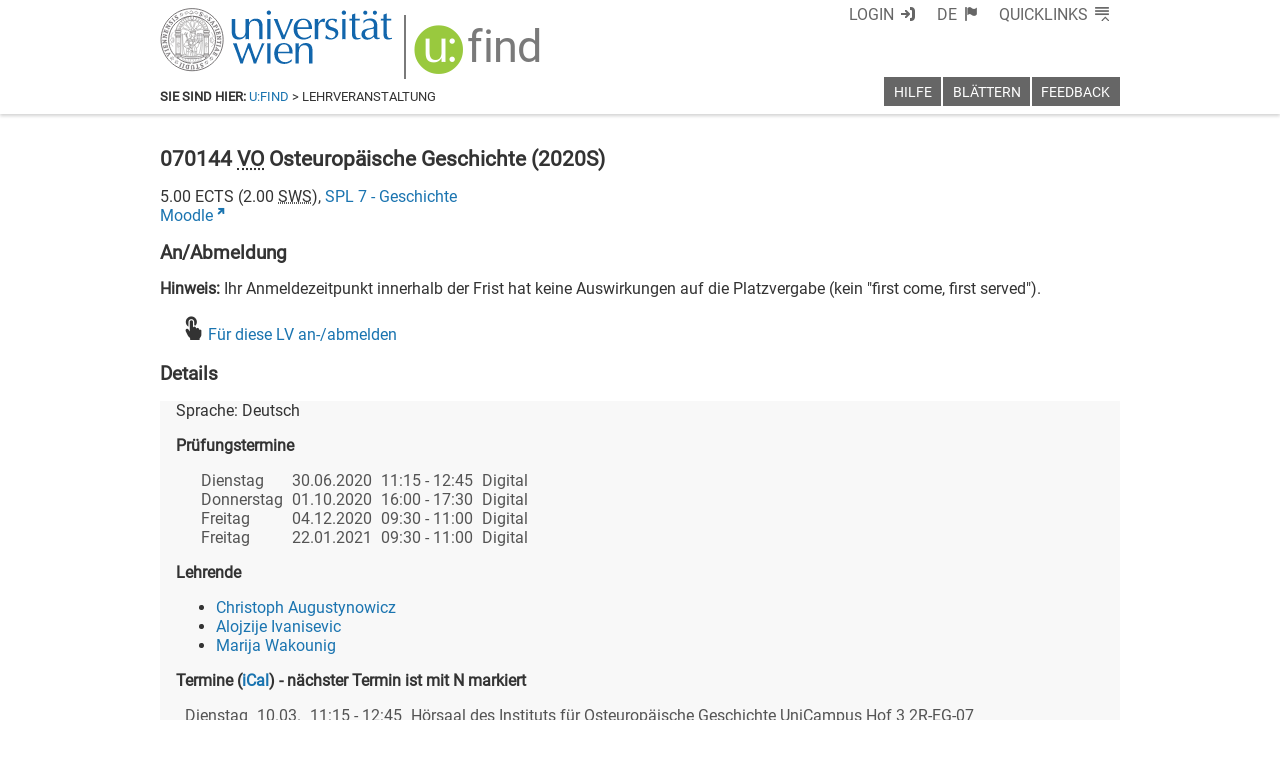

--- FILE ---
content_type: text/xml
request_url: https://m1-ufind.univie.ac.at/courses/070144/2020S
body_size: 6397
content:
<course id="070144" when="2020S" local="false" graceperiod="false" version="2023-05-12T00:13:56+02:00"><longname xml:lang="de">Osteuropäische Geschichte</longname><longname xml:lang="en">Eastern European History</longname><type desc="Vorlesung">VO</type><ects>5.00</ects><sws>2.00</sws><immanent>false</immanent><asexcluded>false</asexcluded><chapters><codes>BA: Osteuropäische Geschichte (5 ECTS); ZWM 1+2 (5 ECTS); Ergänzungen (5 ECTS); EC (5 ECTS); BA UF: (Osteuropäische Geschichte (5 ECTS); Dipl. LA: (5 ECTS); ID MA Osteuropastudien disz. Kompensation (5 ECTS)</codes><chapter path="234846|236053|236055|236059|236063"><category xml:lang="de" path="234846|236053|236055">Bachelor Geschichte (603 [4] - Version 2019)</category><category xml:lang="en" path="234846|236053|236055">Bachelor History (603 [4] - Version 2019)</category><subcategory xml:lang="de" path="234846|236053|236055|236059">Weitere Pflichtmodule (104 ECTS)</subcategory><subcategory xml:lang="en" path="234846|236053|236055|236059">Further Compulsory Modules (104 ECTS)</subcategory><name xml:lang="de">PM4 Aspekte und Räume - Geschichte in Längsschnitten (15 ECTS)</name><name xml:lang="en">PM4 Aspects and Regions - History from a Longitudinal Perspective (15 ECTS)</name></chapter><chapter path="234846|236053|236055|236068|236073"><category xml:lang="de" path="234846|236053|236055">Bachelor Geschichte (603 [4] - Version 2019)</category><category xml:lang="en" path="234846|236053|236055">Bachelor History (603 [4] - Version 2019)</category><subcategory xml:lang="de" path="234846|236053|236055|236068">Zusätzliche Wahlmodule - wählbar statt Erweiterungscurricula (bis zu 45 ECTS)</subcategory><subcategory xml:lang="en" path="234846|236053|236055|236068">Additional Elective Modules - may be chosen instead of extension curricula (up to 45 ECTS)</subcategory><name xml:lang="de">ZWM Weitere Epochen, Aspekte, Räume 1 (15 ECTS)</name><name xml:lang="en">ZWM Further Aspects, Eras and Regions 1 (15 ECTS)</name></chapter><chapter path="234846|236053|236055|236068|236074"><category xml:lang="de" path="234846|236053|236055">Bachelor Geschichte (603 [4] - Version 2019)</category><category xml:lang="en" path="234846|236053|236055">Bachelor History (603 [4] - Version 2019)</category><subcategory xml:lang="de" path="234846|236053|236055|236068">Zusätzliche Wahlmodule - wählbar statt Erweiterungscurricula (bis zu 45 ECTS)</subcategory><subcategory xml:lang="en" path="234846|236053|236055|236068">Additional Elective Modules - may be chosen instead of extension curricula (up to 45 ECTS)</subcategory><name xml:lang="de">ZWM Weitere Epochen, Aspekte, Räume 2 (15 ECTS)</name><name xml:lang="en">ZWM Further Aspects, Eras and Regions 2 (15 ECTS)</name></chapter><chapter path="234846|236053|236079|236086"><category xml:lang="de" path="234846|236053|236079">Bachelor Geschichte (603 [3] - Version 2012) - auslaufend</category><category xml:lang="en" path="234846|236053|236079">Bachelor History (603 [3] - Version 2012) - discontinued</category><subcategory xml:lang="de" path="234846|236053|236079|236086">Aspekte und Räume (25 ECTS)</subcategory><subcategory xml:lang="en" path="234846|236053|236079|236086">Aspects and Regions (25 ECTS)</subcategory><name xml:lang="de">Aspekte und Räume (25 ECTS)</name><name xml:lang="en">Aspects and Regions (25 ECTS)</name></chapter><chapter path="234846|236053|236079|236089"><category xml:lang="de" path="234846|236053|236079">Bachelor Geschichte (603 [3] - Version 2012) - auslaufend</category><category xml:lang="en" path="234846|236053|236079">Bachelor History (603 [3] - Version 2012) - discontinued</category><subcategory xml:lang="de" path="234846|236053|236079|236089">Ergänzung Aspekte, Epochen und Räume (10 ECTS)</subcategory><subcategory xml:lang="en" path="234846|236053|236079|236089">Extension: Aspects, Eras, Regions (10 ECTS)</subcategory><name xml:lang="de">Ergänzung Aspekte, Epochen und Räume (10 ECTS)</name><name xml:lang="en">Extension: Aspects, Eras, Regions (10 ECTS)</name></chapter><chapter path="234846|236053|236079|236094"><category xml:lang="de" path="234846|236053|236079">Bachelor Geschichte (603 [3] - Version 2012) - auslaufend</category><category xml:lang="en" path="234846|236053|236079">Bachelor History (603 [3] - Version 2012) - discontinued</category><subcategory xml:lang="de" path="234846|236053|236079|236094">Zusätzliches Wahlmodul: Weitere Aspekte, Epochen und Räume 1 (15 ECTS)</subcategory><subcategory xml:lang="en" path="234846|236053|236079|236094">Elective 1: Further Aspects, Eras, Regions (15 ECTS)</subcategory><name xml:lang="de">Zusätzliches Wahlmodul: Weitere Aspekte, Epochen und Räume 1 (15 ECTS)</name><name xml:lang="en">Elective 1: Further Aspects, Eras, Regions (15 ECTS)</name></chapter><chapter path="234846|236053|236079|236095"><category xml:lang="de" path="234846|236053|236079">Bachelor Geschichte (603 [3] - Version 2012) - auslaufend</category><category xml:lang="en" path="234846|236053|236079">Bachelor History (603 [3] - Version 2012) - discontinued</category><subcategory xml:lang="de" path="234846|236053|236079|236095">Zusätzliches Wahlmodul: Weitere Aspekte, Epochen und Räume 2 (15 ECTS)</subcategory><subcategory xml:lang="en" path="234846|236053|236079|236095">Elective 2: Further Aspects, Eras, Regions (15 ECTS)</subcategory><name xml:lang="de">Zusätzliches Wahlmodul: Weitere Aspekte, Epochen und Räume 2 (15 ECTS)</name><name xml:lang="en">Elective 2: Further Aspects, Eras, Regions (15 ECTS)</name></chapter><chapter path="234846|236053|236099|236102|236111"><category xml:lang="de" path="234846|236053|236099">Bachelor Lehramt UF Geschichte, Sozialkunde und Politische Bildung (193 050, 198 411)</category><category xml:lang="en" path="234846|236053|236099">Bachelor Teacher training programme: History, Social Studies and Political Education (193 050, 198 411)</category><subcategory xml:lang="de" path="234846|236053|236099|236102">Aspekte und Räume (18 ECTS)</subcategory><subcategory xml:lang="en" path="234846|236053|236099|236102">Aspects and Regions (18 ECTS)</subcategory><name xml:lang="de">UF GSP 03 Aspekte und Räume 1 (13 ECTS)</name><name xml:lang="en">UF GSP 03 Aspects and Eras 1 (13 ECTS)</name></chapter><chapter path="234846|236053|236230|236232|236237|236246"><category xml:lang="de" path="234846|236053|236230">Master Interdisziplinäre Osteuropastudien (610 [2] - Version 2019)</category><category xml:lang="en" path="234846|236053|236230">Master Interdisciplinary East European Studies (610 [2] - Version 2019)</category><subcategory xml:lang="de" path="234846|236053|236230|236232">PM2 Alternative Pflichtmodulgruppen &quot;Disziplinäre Kompensationen&quot; (20 ECTS)</subcategory><subcategory xml:lang="en" path="234846|236053|236230|236232">PM2 Alternative groups of compulsory modules &quot;Compensations&quot; (20 ECTS)</subcategory><name xml:lang="de">PM2.1a Geschichte (10 ECTS)</name><name xml:lang="en">PM2.1a History (10 ECTS)</name></chapter><chapter path="234846|236053|236230|236232|236239|236248"><category xml:lang="de" path="234846|236053|236230">Master Interdisziplinäre Osteuropastudien (610 [2] - Version 2019)</category><category xml:lang="en" path="234846|236053|236230">Master Interdisciplinary East European Studies (610 [2] - Version 2019)</category><subcategory xml:lang="de" path="234846|236053|236230|236232">PM2 Alternative Pflichtmodulgruppen &quot;Disziplinäre Kompensationen&quot; (20 ECTS)</subcategory><subcategory xml:lang="en" path="234846|236053|236230|236232">PM2 Alternative groups of compulsory modules &quot;Compensations&quot; (20 ECTS)</subcategory><name xml:lang="de">PM2.1b Geschichte (10 ECTS)</name><name xml:lang="en">PM2.1b History (10 ECTS)</name></chapter><chapter path="234846|236053|236252|236254|236259|236262"><category xml:lang="de" path="234846|236053|236252">Master Interdisziplinäre Osteuropastudien (610 [1] - Version 2015) - auslaufend</category><category xml:lang="en" path="234846|236053|236252">Master Interdisciplinary East European Studies (610 [1] - Version 2015) - discontinued</category><subcategory xml:lang="de" path="234846|236053|236252|236254">M2 Alternative Pflichtmodulgruppen Disziplinäre Kompensationen (18 ECTS)</subcategory><subcategory xml:lang="en" path="234846|236053|236252|236254">M2 Compensations (18 ECTS)</subcategory><name xml:lang="de">M2.1a Disziplinäre Kompensation: Geschichte (9 ECTS)</name><name xml:lang="en">M2.1a Compensation: Historical Science (9 ECTS)</name></chapter><chapter path="234846|236053|236252|236254|236260|236264"><category xml:lang="de" path="234846|236053|236252">Master Interdisziplinäre Osteuropastudien (610 [1] - Version 2015) - auslaufend</category><category xml:lang="en" path="234846|236053|236252">Master Interdisciplinary East European Studies (610 [1] - Version 2015) - discontinued</category><subcategory xml:lang="de" path="234846|236053|236252|236254">M2 Alternative Pflichtmodulgruppen Disziplinäre Kompensationen (18 ECTS)</subcategory><subcategory xml:lang="en" path="234846|236053|236252|236254">M2 Compensations (18 ECTS)</subcategory><name xml:lang="de">M2.1b Disziplinäre Kompensation Geschichte (9 ECTS)</name><name xml:lang="en">M2.1b Compensation: Historical Science (9 ECTS)</name></chapter><chapter path="234846|236053|236307|236319"><category xml:lang="de" path="234846|236053|236307">Erweiterungscurriculum Geschichte (071)</category><category xml:lang="en" path="234846|236053|236307">Extension Curriculum History (071)</category><subcategory xml:lang="de" path="234846|236053|236307|236319">Osteuropäische Geschichte (5 ECTS)</subcategory><subcategory xml:lang="en" path="234846|236053|236307|236319">Eastern European History (5 ECTS)</subcategory><name xml:lang="de">Osteuropäische Geschichte (5 ECTS)</name><name xml:lang="en">Eastern European History (5 ECTS)</name></chapter></chapters><groups count="1"><group vault="false" id="070144-1" register="839138"><platform type="Moodle">https:&#47;&#47;moodle.univie.ac.at&#47;course&#47;view.php?id=129814</platform><livestream>false</livestream><maxparticipants>0</maxparticipants><languages><language><title xml:lang="de">Deutsch</title><title xml:lang="en">German</title><iso>de</iso></language></languages><wwlong><wwevent begin="2020-03-10T11:15:00+01:00" end="2020-03-10T12:45:00+01:00" vorbesprechung="false"><location><zip>1090</zip><town>Wien</town><address>Spitalgasse 2</address><room>Hörsaal des Instituts für Osteuropäische Geschichte UniCampus Hof 3 2R-EG-07</room><roomextid>18304</roomextid><showroominfo>true</showroominfo></location></wwevent><wwevent begin="2020-03-17T11:15:00+01:00" end="2020-03-17T12:45:00+01:00" vorbesprechung="false"><location><zip>1090</zip><town>Wien</town><address>Spitalgasse 2</address><room>Hörsaal des Instituts für Osteuropäische Geschichte UniCampus Hof 3 2R-EG-07</room><roomextid>18304</roomextid><showroominfo>true</showroominfo></location></wwevent><wwevent begin="2020-03-24T11:15:00+01:00" end="2020-03-24T12:45:00+01:00" vorbesprechung="false"><location><zip>1090</zip><town>Wien</town><address>Spitalgasse 2</address><room>Hörsaal des Instituts für Osteuropäische Geschichte UniCampus Hof 3 2R-EG-07</room><roomextid>18304</roomextid><showroominfo>true</showroominfo></location></wwevent><wwevent begin="2020-03-31T11:15:00+02:00" end="2020-03-31T12:45:00+02:00" vorbesprechung="false"><location><zip>1090</zip><town>Wien</town><address>Spitalgasse 2</address><room>Hörsaal des Instituts für Osteuropäische Geschichte UniCampus Hof 3 2R-EG-07</room><roomextid>18304</roomextid><showroominfo>true</showroominfo></location></wwevent><wwevent begin="2020-04-21T11:15:00+02:00" end="2020-04-21T12:45:00+02:00" vorbesprechung="false"><location><zip>1090</zip><town>Wien</town><address>Spitalgasse 2</address><room>Hörsaal des Instituts für Osteuropäische Geschichte UniCampus Hof 3 2R-EG-07</room><roomextid>18304</roomextid><showroominfo>true</showroominfo></location></wwevent><wwevent begin="2020-04-28T11:15:00+02:00" end="2020-04-28T12:45:00+02:00" vorbesprechung="false"><location><zip>1090</zip><town>Wien</town><address>Spitalgasse 2</address><room>Hörsaal des Instituts für Osteuropäische Geschichte UniCampus Hof 3 2R-EG-07</room><roomextid>18304</roomextid><showroominfo>true</showroominfo></location></wwevent><wwevent begin="2020-05-05T11:15:00+02:00" end="2020-05-05T12:45:00+02:00" vorbesprechung="false"><location><zip>1090</zip><town>Wien</town><address>Spitalgasse 2</address><room>Hörsaal des Instituts für Osteuropäische Geschichte UniCampus Hof 3 2R-EG-07</room><roomextid>18304</roomextid><showroominfo>true</showroominfo></location></wwevent><wwevent begin="2020-05-12T11:15:00+02:00" end="2020-05-12T12:45:00+02:00" vorbesprechung="false"><location><zip>1090</zip><town>Wien</town><address>Spitalgasse 2</address><room>Hörsaal des Instituts für Osteuropäische Geschichte UniCampus Hof 3 2R-EG-07</room><roomextid>18304</roomextid><showroominfo>true</showroominfo></location></wwevent><wwevent begin="2020-05-19T11:15:00+02:00" end="2020-05-19T12:45:00+02:00" vorbesprechung="false"><location><zip>1090</zip><town>Wien</town><address>Spitalgasse 2</address><room>Hörsaal des Instituts für Osteuropäische Geschichte UniCampus Hof 3 2R-EG-07</room><roomextid>18304</roomextid><showroominfo>true</showroominfo></location></wwevent><wwevent begin="2020-05-26T11:15:00+02:00" end="2020-05-26T12:45:00+02:00" vorbesprechung="false"><location><zip>1090</zip><town>Wien</town><address>Spitalgasse 2</address><room>Hörsaal des Instituts für Osteuropäische Geschichte UniCampus Hof 3 2R-EG-07</room><roomextid>18304</roomextid><showroominfo>true</showroominfo></location></wwevent><wwevent begin="2020-06-09T11:15:00+02:00" end="2020-06-09T12:45:00+02:00" vorbesprechung="false"><location><zip>1090</zip><town>Wien</town><address>Spitalgasse 2</address><room>Hörsaal des Instituts für Osteuropäische Geschichte UniCampus Hof 3 2R-EG-07</room><roomextid>18304</roomextid><showroominfo>true</showroominfo></location></wwevent><wwevent begin="2020-06-16T11:15:00+02:00" end="2020-06-16T12:45:00+02:00" vorbesprechung="false"><location><zip>1090</zip><town>Wien</town><address>Spitalgasse 2</address><room>Hörsaal des Instituts für Osteuropäische Geschichte UniCampus Hof 3 2R-EG-07</room><roomextid>18304</roomextid><showroominfo>true</showroominfo></location></wwevent><wwevent begin="2020-06-23T11:15:00+02:00" end="2020-06-23T12:45:00+02:00" vorbesprechung="false"><location><zip>1090</zip><town>Wien</town><address>Spitalgasse 2</address><room>Hörsaal des Instituts für Osteuropäische Geschichte UniCampus Hof 3 2R-EG-07</room><roomextid>18304</roomextid><showroominfo>true</showroominfo></location></wwevent></wwlong><lecturers><lecturer id="10187" type="V"><firstname>Christoph</firstname><lastname>Augustynowicz</lastname></lecturer><lecturer id="2256" type="VO"><firstname>Alojzije</firstname><lastname>Ivanisevic</lastname></lecturer><lecturer id="6045" type="VO"><firstname>Marija</firstname><lastname>Wakounig</lastname></lecturer></lecturers><registrations></registrations><info><comment xml:lang="de">Inhalt:&lt;br&#47;&gt;1. Einführung in den historischen Osteuropa-Begriff und Definitionsversuche der osteuropäischen Großregionen.&lt;br&#47;&gt;2. Herrschaftsstrukturen (Überblick über die historische Entwicklung in den drei Großregionen).&lt;br&#47;&gt;3. Gesellschaftsstrukturen und Wirtschaftsräume.&lt;br&#47;&gt;4. Kultur und Wissenschaft.&lt;p&#47;&gt;Ziele:&lt;br&#47;&gt;Orientierung in historischen Zeiten und Regionen des Östlichen Europa.&lt;br&#47;&gt;Beherrschung der grundlegenden wissenschaftlichen Fachterminologie.&lt;p&#47;&gt;Methoden:&lt;br&#47;&gt;Vortrag mit Beantwortung von Fragen der Studierenden.</comment><performance xml:lang="de">schriftliche Prüfung, bestehend aus drei Themen = Prüfungsfragen (Vier Termine zur Auswahl). Nähere Erläuterungen in der ersten Vorlesungseinheit.&lt;br&#47;&gt;Form: essayartige Zusammenfassungen (jeweils 1,5 bis 2 Seiten).&lt;br&#47;&gt;Die Prüfungstermine 3 (4. 12., 9.30-11.00) und 4 (22. 1., 9.30-11.00) werden in elektronischer Form (Prüfungsbögen um Download) abgehalten.</performance><literature xml:lang="de">Die Literatur wurde in der LV besprochen und ist aus den auf Moodle hochgeladenen Unterlagen ersichtlich.</literature><examination xml:lang="de">Inhalte der Vorlesung und Literatur ( Einführende Literatur, die in die zu beantwortenden Prüfungsfragen einzubeziehen ist, wird in der ersten Sitzung bekanntgegeben).</examination><preconditions xml:lang="de">Alle drei Themen = Prüfungsfragen müssen positiv absolviert werden.</preconditions></info><exams><exam begin="2020-06-30T11:15:00+02:00" end="2020-06-30T12:45:00+02:00" id="1168582" extid="1173406" vault="false"><title xml:lang="en">Eastern European History</title><title xml:lang="de">Osteuropäische Geschichte</title><when xml:lang="de">Digitale schriftliche Prüfungen mit offenen Fragen mittels eines Prüfungsbogens zum Download, 11.15-12.45</when><asexcluded>false</asexcluded><wwlong><wwevent begin="2020-06-30T11:15:00+02:00" end="2020-06-30T12:45:00+02:00" vorbesprechung="false"><location><zip>9999</zip><town>keine Angabe</town><address>bzw. Angabe in u:find-Details beachten</address><room>Digital</room><roomextid>31477</roomextid><showroominfo>true</showroominfo></location></wwevent></wwlong><examiners><examiner id="10187"><firstname>Christoph</firstname><lastname>Augustynowicz</lastname></examiner><examiner id="2256"><firstname>Alojzije</firstname><lastname>Ivanisevic</lastname></examiner><examiner id="6045"><firstname>Marija</firstname><lastname>Wakounig</lastname></examiner></examiners><registrations><enroll from="2020-06-09T00:00:00+02:00" to="2020-06-28T23:59:00+02:00"/><disenroll until="2020-06-30T08:00:00+02:00"/></registrations><info></info></exam><exam begin="2020-10-01T16:00:00+02:00" end="2020-10-01T17:30:00+02:00" id="1175398" extid="1180049" vault="false"><title xml:lang="en">Eastern European History</title><title xml:lang="de">Osteuropäische Geschichte</title><when xml:lang="de">Digitale schriftliche Prüfungen mit offenen Fragen mittels eines Prüfungsbogens zum Download (Moodle) am Do. 1.10.2020 im Zeitraum 16:00-17:30</when><asexcluded>false</asexcluded><wwlong><wwevent begin="2020-10-01T16:00:00+02:00" end="2020-10-01T17:30:00+02:00" vorbesprechung="false"><location><zip>9999</zip><town>keine Angabe</town><address>bzw. Angabe in u:find-Details beachten</address><room>Digital</room><roomextid>31477</roomextid><showroominfo>true</showroominfo></location></wwevent></wwlong><examiners><examiner id="10187"><firstname>Christoph</firstname><lastname>Augustynowicz</lastname></examiner><examiner id="2256"><firstname>Alojzije</firstname><lastname>Ivanisevic</lastname></examiner><examiner id="6045"><firstname>Marija</firstname><lastname>Wakounig</lastname></examiner></examiners><registrations><enroll from="2020-09-10T00:00:00+02:00" to="2020-09-28T23:59:00+02:00"/><disenroll until="2020-10-01T08:00:00+02:00"/></registrations><info></info></exam><exam begin="2020-12-04T09:30:00+01:00" end="2020-12-04T11:00:00+01:00" id="1200645" extid="1204572" vault="false"><title xml:lang="en">Eastern European History</title><title xml:lang="de">Osteuropäische Geschichte</title><when xml:lang="de">schriftliche Prüfung mittels Prüfungsbogen zum Download via Moodle</when><asexcluded>false</asexcluded><wwlong><wwevent begin="2020-12-04T09:30:00+01:00" end="2020-12-04T11:00:00+01:00" vorbesprechung="false"><location><zip>9999</zip><town>keine Angabe</town><address>bzw. Angabe in u:find-Details beachten</address><room>Digital</room><roomextid>31477</roomextid><showroominfo>true</showroominfo></location></wwevent></wwlong><examiners><examiner id="10187"><firstname>Christoph</firstname><lastname>Augustynowicz</lastname></examiner><examiner id="2256"><firstname>Alojzije</firstname><lastname>Ivanisevic</lastname></examiner><examiner id="6045"><firstname>Marija</firstname><lastname>Wakounig</lastname></examiner></examiners><registrations><enroll from="2020-11-13T00:00:00+01:00" to="2020-12-02T23:59:00+01:00"/><disenroll until="2020-12-04T08:00:00+01:00"/></registrations><info></info></exam><exam begin="2021-01-22T09:30:00+01:00" end="2021-01-22T11:00:00+01:00" id="1200646" extid="1204573" vault="false"><title xml:lang="en">Eastern European History</title><title xml:lang="de">Osteuropäische Geschichte</title><when xml:lang="de">schriftliche Prüfung mittels Prüfungsbogen zum Download via Moodle</when><asexcluded>false</asexcluded><wwlong><wwevent begin="2021-01-22T09:30:00+01:00" end="2021-01-22T11:00:00+01:00" vorbesprechung="false"><location><zip>9999</zip><town>keine Angabe</town><address>bzw. Angabe in u:find-Details beachten</address><room>Digital</room><roomextid>31477</roomextid><showroominfo>true</showroominfo></location></wwevent></wwlong><examiners><examiner id="10187"><firstname>Christoph</firstname><lastname>Augustynowicz</lastname></examiner><examiner id="2256"><firstname>Alojzije</firstname><lastname>Ivanisevic</lastname></examiner><examiner id="6045"><firstname>Marija</firstname><lastname>Wakounig</lastname></examiner></examiners><registrations><enroll from="2021-01-01T00:00:00+01:00" to="2021-01-20T23:59:00+01:00"/><disenroll until="2021-01-22T08:00:00+01:00"/></registrations><info></info></exam></exams></group></groups><offeredby id="8507">SPL 7 - Geschichte</offeredby></course>